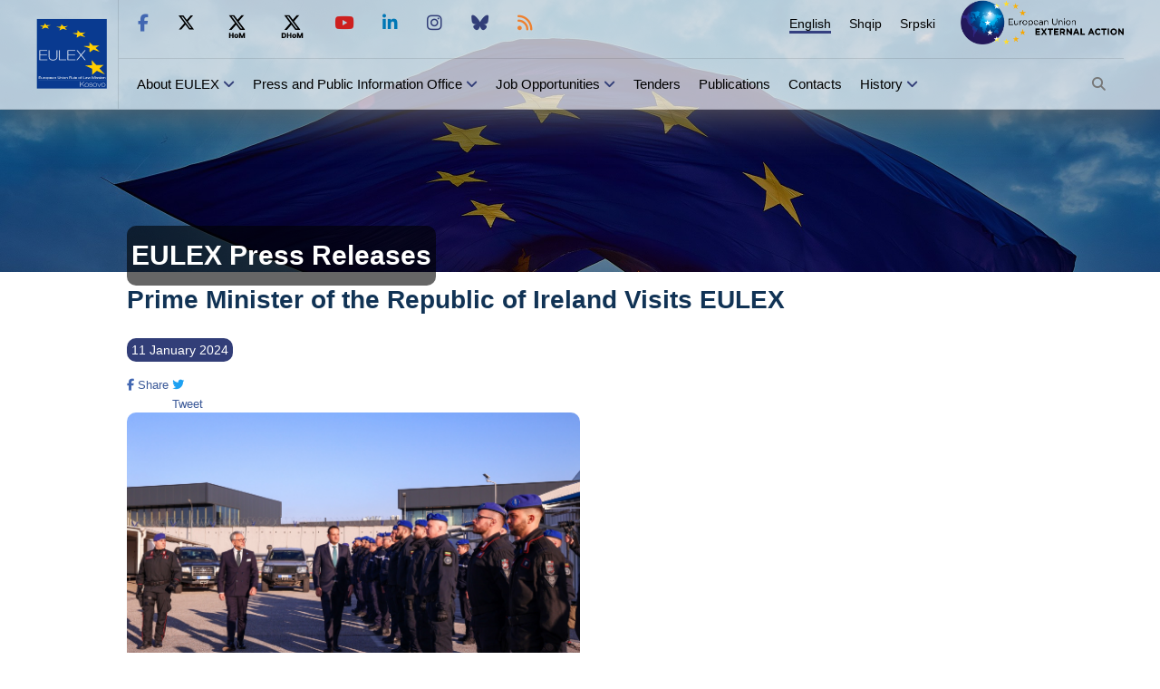

--- FILE ---
content_type: text/html; charset=UTF-8
request_url: https://eulex-kosovo.eu/?page=2,10,2858
body_size: 25244
content:
<!doctype html>
<html lang="en">
<head>
<title>Prime Minister of the Republic of Ireland Visits EULEX - EULEX Press Releases - EULEX - European Union Rule of Law Mission in Kosovo</title>
<meta http-equiv="X-UA-Compatible" content="IE=edge,chrome=1"><meta http-equiv="Content-Type" content="text/html; charset=ISO-8859-1" />
<meta http-equiv="Content-Language" content="en" /> 
<meta name="description" content="EULEX, Kosovo, European Union Rule of Law Mission in Kosovo, EU, European Union, European Union External Action" />
<meta name="keywords" content="EULEX, Kosovo, European Union Rule of Law Mission in Kosovo, EU, European Union, European Union External Action" />
<meta name="author" content="PPIO" />
<meta name="contact" content="contact@eulex-kosovo.eu" />
<meta name="email" content="EULEXPressOffice@eulex-kosovo.eu" />
<meta name="copyright" content="EULEX Kosovo ©" />
<meta name="info" content="info@eulex-kosovo.eu" />
<meta name="distribution" content="" />
<meta name="distribution" content="EULEX - European Union Rule of Law Mission in Kosovo" />
<meta name="robots" content="All" />
<meta http-equiv="pragma" content="cache" />
<meta http-equiv="X-UA-Compatible" content="IE=edge" />
<meta name="viewport" content="initial-scale=1.0, width=device-width, user-scalable=yes, minimal-ui" />
<link rel="apple-touch-icon" sizes="57x57" href="https://eulex-kosovo.eu/629febb692956db48efcd566d64455b7/apple-icon-57x57.png">
<link rel="apple-touch-icon" sizes="60x60" href="https://eulex-kosovo.eu/629febb692956db48efcd566d64455b7/apple-icon-60x60.png">
<link rel="apple-touch-icon" sizes="72x72" href="https://eulex-kosovo.eu/629febb692956db48efcd566d64455b7/apple-icon-72x72.png">
<link rel="apple-touch-icon" sizes="76x76" href="https://eulex-kosovo.eu/629febb692956db48efcd566d64455b7/apple-icon-76x76.png">
<link rel="apple-touch-icon" sizes="114x114" href="https://eulex-kosovo.eu/629febb692956db48efcd566d64455b7/apple-icon-114x114.png">
<link rel="apple-touch-icon" sizes="120x120" href="https://eulex-kosovo.eu/629febb692956db48efcd566d64455b7/apple-icon-120x120.png">
<link rel="apple-touch-icon" sizes="144x144" href="https://eulex-kosovo.eu/629febb692956db48efcd566d64455b7/apple-icon-144x144.png">
<link rel="apple-touch-icon" sizes="152x152" href="https://eulex-kosovo.eu/629febb692956db48efcd566d64455b7/apple-icon-152x152.png">
<link rel="apple-touch-icon" sizes="180x180" href="https://eulex-kosovo.eu/629febb692956db48efcd566d64455b7/apple-icon-180x180.png">
<link rel="icon" type="image/png" sizes="192x192"  href="https://eulex-kosovo.eu/629febb692956db48efcd566d64455b7/android-icon-192x192.png">
<link rel="icon" type="image/png" sizes="32x32" href="https://eulex-kosovo.eu/629febb692956db48efcd566d64455b7/favicon-32x32.png">
<link rel="icon" type="image/png" sizes="96x96" href="https://eulex-kosovo.eu/629febb692956db48efcd566d64455b7/favicon-96x96.png">
<link rel="icon" type="image/png" sizes="16x16" href="https://eulex-kosovo.eu/629febb692956db48efcd566d64455b7/favicon-16x16.png">
<link rel="manifest" href="https://eulex-kosovo.eu/629febb692956db48efcd566d64455b7/manifest.json">
<link rel="EULEX Icon" href="https://eulex-kosovo.eu/629febb692956db48efcd566d64455b7/favicon.ico" type="image/x-icon">
<meta name="msapplication-TileColor" content="#ffffff">
<meta name="msapplication-TileImage" content="https://eulex-kosovo.eu/629febb692956db48efcd566d64455b7/ms-icon-144x144.png">
<meta name="theme-color" content="#cecece">
<meta http-equiv="Content-Security-Policy" 
		content="default-src 'none';connect-src 'none';
		font-src 'self';
		frame-src 'self' twitter.com platform.twitter.com syndication.twitter.com web.facebook.com www.facebook.com m.facebook.com *.googleapis.com www.youtube.com www.google.com www.linkedin.com;
		img-src data: 'self' abs.twimg.com pbs.twimg.com ton.twimg.com platform.twitter.com syndication.twitter.com *.googleapis.com; media-src 'self'; 
		script-src 'self' cdn.syndication.twimg.com platform.twitter.com *.googleapis.com www.facebook.com connect.facebook.net;
		style-src 'self' ton.twimg.com platform.twitter.com *.googleapis.com;
		base-uri 'self';
		manifest-src 'self' " />
<link rel="stylesheet" href="https://eulex-kosovo.eu/inc/css/stl.css" type="text/css" title="standard" />
<link rel="stylesheet" href="https://eulex-kosovo.eu/inc/css/newStyle.css?v=20250302214100" type="text/css" title="standard" />
<link rel="stylesheet" href="https://eulex-kosovo.eu/inc/css/fontawesome/css/all.min.css?v=20250302214100" type="text/css" title="standard" />
<link rel="stylesheet" href="https://eulex-kosovo.eu/inc/css/new-style_mobile.css?v=20250302214100" type="text/css" title="standard" />
<link rel="stylesheet" href="https://eulex-kosovo.eu/inc/css/owl.carousel.min.css" type="text/css" title="standard" />
<script type="text/javascript" src="https://eulex-kosovo.eu/inc/js/jquery-3.5.1.min.js"></script>
<script type="text/javascript" src="https://eulex-kosovo.eu/inc/js/owl.carousel.min.js"></script>
<script type="text/javascript" src="https://eulex-kosovo.eu/inc/js/jquery.lazy.min.js"></script>
<script type="text/javascript" src="https://eulex-kosovo.eu/inc/js/newmain.js?v=20240626145400"></script>
<script type="text/javascript" src="https://eulex-kosovo.eu/inc/js/lightbox.min.js"></script>
<script type="text/javascript" src="https://eulex-kosovo.eu/inc/js/jquery.magic.display.js"></script>
<script type="text/javascript" src="https://eulex-kosovo.eu/inc/js/jquery-ui.js"></script>
<link rel="alternate" type="application/rss+xml" title="EULEX - European Union Rule of Law Mission in Kosovo &raquo; Feed" href="https://eulex-kosovo.eu/rss.php" />
</head>
<body>
    		<header >
		<div class="containerheader">
			<div class="header">
				<div class="left_logo">
					<a href="https://eulex-kosovo.eu/?page=2,1"><img src="/inc/images/EULEXKosovoBIMI.svg" alt="EULEX Homepage" /></a>				</div>
				<div class="right_header">
                    <div class="uright_header">
                        <div class="header_socialmedia">
							<ul>
                                <li><a href="http://facebook.com/EULEX.KOSOVO" title="Like us on Facebook" target="_blank"><i class="fab fa-facebook-f"></i></a></li>
                                <li><a href="http://twitter.com/EULEXKosovo" title="Follow us on Twitter" target="_blank"><i class="fab fa-x-twitter"></i></a></li>
                                <li><a href="https://x.com/EulexHoM" title="Follow us on Twitter" target="_blank"><i class="fab fa-x-hom"></i></a></li>
                                <li><a href="https://x.com/EulexDHoM" title="Follow us on Twitter" target="_blank"><i class="fab fa-x-dhom"></i></a></li>
                                <li><a href="http://www.youtube.com/user/eulexkosovo"  title="Subscribe to our Youtube Channel" target="_blank"><i class="fab fa-youtube red-color"></i></a></li>
                                <li><a href="https://www.linkedin.com/company/eulex-mission-in-kosovo"  title="Follow us on Linkedin" target="_blank"><i class="fab fa-linkedin-in"></i></a></li>
                                <li><a href="https://www.instagram.com/eulex.kosovo/"  title="Follow us on Instagram" target="_blank"><i class="fab fa-instagram"></i></a></li>
                                <li><a href="https://bsky.app/profile/eulexkosovo.bsky.social"  title="Follow us on Bluesky" target="_blank"><i class="fab fa-bluesky"></i></a></li>
								<li><a href="https://eulex-kosovo.eu/rss.php"  title="RSS" target="_blank"><i class="fas fa-rss"></i></a></li>
                            </ul>                        </div>
                        <ul class="language_disp menu_animation">
<li><a class="active-lang" href="?page=2,10,2858" title="English">English</a></li>
<li><a href="?page=1,10,2858" title="Shqip">Shqip</a></li>
<li><a href="?page=3,10,2858" title="Srpski">Srpski</a></li>
</ul>
                        <div class="right_logo">
                            <a href="http://eeas.europa.eu/" target="_blank"><img src="/inc/images/EEAS_511.png" alt="European Union EXTERNAL ACTION - website" /></a>
							                        </div>
                    </div>
					<div class="bright_header">
						<ul class="menu_header menu_animation">
<li><a href="?page=2,60">About EULEX</a> <i class="fas fa-angle-down"></i><ul class="submenu_header">
<li><a href="?page=2,16">What is EULEX?</a></li>
<li><a href="?page=2,75">Mandate</a> <i class="fas fa-angle-right"></i><ul class="subsubmenu_header">
<li><a href="?page=2,59">Police Information and Operations Component </a></li>
<li><a href="?page=2,58">Justice and Corrections Component</a></li>
<li><a href="?page=2,41">Human Rights and Gender Mainstreaming</a></li>
</ul>
</li>
<li><a href="?page=2,76">Legal Basis</a></li>
<li><a href="?page=2,61">EULEX Organisational Chart</a></li>
<li><a href="?page=2,23">EULEX Accountability</a></li>
<li><a href="?page=2,15">EULEX & EU</a> <i class="fas fa-angle-right"></i><ul class="subsubmenu_header">
<li><a href="?page=2,20">How does the EU work?</a></li>
<li><a href="?page=2,21">What is EU Foreign Policy?</a></li>
<li><a href="?page=2,19">The EU in Kosovo</a></li>
</ul>
</li>
</ul>
</li>
<li><a class="current" href="?page=2,81">Press and Public Information Office</a> <i class="fas fa-angle-down"></i><ul class="submenu_header">
<li><a class="current" href="?page=2,10">Press Releases</a></li>
<li><a href="?page=2,11">News</a></li>
<li><a href="?page=2,12">Photo Gallery</a></li>
<li><a href="?page=2,13">Video Gallery</a></li>
<li><a href="?page=2,4">Contact the Press Office</a></li>
</ul>
</li>
<li><a href="?page=2,5">Job Opportunities</a> <i class="fas fa-angle-down"></i><ul class="submenu_header">
<li><a href="?page=2,30">International Vacancies</a></li>
<li><a href="?page=2,31">International Internship</a></li>
<li><a href="?page=2,29">Local Vacancies</a></li>
<li><a href="?page=2,87">Local Internship</a></li>
<li><a href="?page=2,98">Application Process for Joining Our Organization</a></li>
<li><a href="?page=2,99">Frequently Asked Questions</a></li>
</ul>
</li>
<li><a href="?page=2,6">Tenders</a></li>
<li><a href="?page=2,78">Publications</a></li>
<li><a href="?page=2,7">Contacts</a></li>
<li><a href="?page=2,79">History</a> <i class="fas fa-angle-down"></i><ul class="submenu_header">
<li><a href="?page=2,8">Court Judgments</a></li>
<li><a href="?page=2,64">Factsheets</a></li>
</ul>
</li>
</ul>
						<ul class="menu_header ">
                            <li id="search_button"><i class="fas fa-search"></i></li>
                        </ul>
					</div>
				</div>
			</div>
			<div class="mobile_header">
                <button class="hamburger_menu" aria-label="Main Menu">
                    <svg width="30" height="50" viewBox="0 0 100 100">
                        <path class="line line1" d="M 20,29.000046 H 80.000231 C 80.000231,29.000046 94.498839,28.817352 94.532987,66.711331 94.543142,77.980673 90.966081,81.670246 85.259173,81.668997 79.552261,81.667751 75.000211,74.999942 75.000211,74.999942 L 25.000021,25.000058" />
                        <path class="line line2" d="M 20,50 H 80" />
                        <path class="line line3" d="M 20,70.999954 H 80.000231 C 80.000231,70.999954 94.498839,71.182648 94.532987,33.288669 94.543142,22.019327 90.966081,18.329754 85.259173,18.331003 79.552261,18.332249 75.000211,25.000058 75.000211,25.000058 L 25.000021,74.999942" />
                    </svg>
                </button>
                <div class="l_logo_m">
                    <div class="left_mob_logo"><a href="https://eulex-kosovo.eu/?page=2,1"><img src="inc/images/EULEX_Newlogo.jpg" alt="EULEX Homepage" /></a></div>
					                </div>
                <span id="language_mob"><svg  viewBox="0 0 512 512"><path fill="#354080" d="m456.835938 208.867188h-192.800782c-30.417968 0-55.164062 24.746093-55.164062 55.164062v104.75l-49.953125 35.679688c-3.941407 2.8125-6.28125 7.359374-6.28125 12.203124 0 4.847657 2.339843 9.394532 6.28125 12.207032l50.554687 36.109375c3.949219 26.570312 26.914063 47.019531 54.5625 47.019531h192.800782c30.417968 0 55.164062-24.746094 55.164062-55.167969v-192.800781c0-30.417969-24.746094-55.164062-55.164062-55.164062zm-64.828126 210.773437c-3.535156 0-6.265624-1.121094-7.066406-4.175781l-6.109375-21.371094h-36.796875l-6.101562 21.371094c-.804688 3.054687-3.535156 4.175781-7.070313 4.175781-5.625 0-13.175781-3.53125-13.175781-8.671875 0-.324219.160156-.964844.320312-1.609375l31.011719-101.0625c1.445313-4.820313 7.390625-7.074219 13.335938-7.074219 6.105469 0 12.050781 2.253906 13.496093 7.074219l31.011719 101.0625c.160157.644531.320313 1.125.320313 1.609375 0 4.976562-7.550782 8.671875-13.175782 8.671875zm0 0"/><path d="m346.375 377.703125h27.960938l-13.984376-49.324219zm0 0"/><path fill="#696969"d="m178.871094 264.03125c0-20.140625 7.042968-38.65625 18.773437-53.253906-17.113281 0-32.992187-5.355469-46.082031-14.453125-13.089844 9.101562-28.96875 14.453125-46.085938 14.453125-4.667968 0-8.457031-3.789063-8.457031-8.460938s3.789063-8.457031 8.457031-8.457031c11.988282 0 23.207032-3.320313 32.8125-9.070313-11.585937-12.503906-19.289062-28.648437-21.152343-46.515624h-11.65625c-4.671875 0-8.460938-3.785157-8.460938-8.457032s3.789063-8.460937 8.460938-8.460937h37.628906v-20.539063c0-4.675781 3.785156-8.460937 8.457031-8.460937s8.457032 3.785156 8.457032 8.460937v20.539063h37.628906c4.671875 0 8.460937 3.789062 8.460937 8.460937s-3.789062 8.457032-8.460937 8.457032h-11.65625c-1.863282 17.867187-9.566406 34.011718-21.152344 46.515624 9.601562 5.757813 20.824219 9.070313 32.808594 9.070313 4.464844 0 8.113281 3.460937 8.429687 7.847656 15.214844-14.15625 35.585938-22.839843 57.957031-22.839843h39.09375v-35.648438l49.953126-35.679688c3.9375-2.8125 6.277343-7.359374 6.277343-12.203124 0-4.847657-2.339843-9.394532-6.277343-12.207032l-50.554688-36.109375c-3.953125-26.570312-26.917969-47.019531-54.566406-47.019531h-192.796875c-30.421875 0-55.167969 24.746094-55.167969 55.164062v192.804688c0 30.417969 24.746094 55.164062 55.167969 55.164062h123.703125zm0 0"/><path d="m151.5625 174.21875c9.257812-9.605469 15.542969-22.078125 17.382812-35.941406h-34.761718c1.839844 13.863281 8.128906 26.335937 17.378906 35.941406zm0 0"/></svg>
                   <ul id="lang-mob"><li><a  class="active" href="?page=2,10,2858" title="English">English</a></li><li><a  href="?page=1,10,2858" title="Shqip">Shqip</a></li><li><a  href="?page=3,10,2858" title="Srpski">Srpski</a></li></ul>                </span>
            </div>
		</div>
		<div id="search_container" class="search_container">
        <div class="container">
            <div class="search_form">
            	                <form method="GET">
					<div class="search-line">
                    <input name="search" alt="Search" class="search" type="text" placeholder="Search" />
                    <button id="search_button_" name="go"><i class="fas fa-search"></i></button>
					</div>
                </form>
            </div>
        </div>
    </div>
		<div id="m_menu" class="m_menu_disp">
			<form method="GET">
			<input name="search" alt="Search" class="search" type="text"  placeholder="Search"/>

				<button name="go"><i class="fas fa-search"></i></button>
			</form>
			<ul class="menu_header_mob ">
<li><a href="?page=2,60">About EULEX</a>  <span class="flaticon-plus close-open2"></span><ul class="submenu_mob">
<li><a href="?page=2,16">What is EULEX?</a></li>
<li><a href="?page=2,75">Mandate</a> <span class="flaticon-plus close-open"></span><ul class="sub-submenu-mob">
<li><a href="?page=2,59">Police Information and Operations Component </a></li>
<li><a href="?page=2,58">Justice and Corrections Component</a></li>
<li><a href="?page=2,41">Human Rights and Gender Mainstreaming</a></li>
</ul>
</li>
<li><a href="?page=2,76">Legal Basis</a></li>
<li><a href="?page=2,61">EULEX Organisational Chart</a></li>
<li><a href="?page=2,23">EULEX Accountability</a></li>
<li><a href="?page=2,15">EULEX & EU</a> <span class="flaticon-plus close-open"></span><ul class="sub-submenu-mob">
<li><a href="?page=2,20">How does the EU work?</a></li>
<li><a href="?page=2,21">What is EU Foreign Policy?</a></li>
<li><a href="?page=2,19">The EU in Kosovo</a></li>
</ul>
</li>
</ul>
</li>
<li><a class="current" href="?page=2,81">Press and Public Information Office</a>  <span class="flaticon-plus close-open2"></span><ul class="submenu_mob">
<li><a class="current" href="?page=2,10">Press Releases</a></li>
<li><a href="?page=2,11">News</a></li>
<li><a href="?page=2,12">Photo Gallery</a></li>
<li><a href="?page=2,13">Video Gallery</a></li>
<li><a href="?page=2,4">Contact the Press Office</a></li>
</ul>
</li>
<li><a href="?page=2,5">Job Opportunities</a>  <span class="flaticon-plus close-open2"></span><ul class="submenu_mob">
<li><a href="?page=2,30">International Vacancies</a></li>
<li><a href="?page=2,31">International Internship</a></li>
<li><a href="?page=2,29">Local Vacancies</a></li>
<li><a href="?page=2,87">Local Internship</a></li>
<li><a href="?page=2,98">Application Process for Joining Our Organization</a></li>
<li><a href="?page=2,99">Frequently Asked Questions</a></li>
</ul>
</li>
<li><a href="?page=2,6">Tenders</a></li>
<li><a href="?page=2,78">Publications</a></li>
<li><a href="?page=2,7">Contacts</a></li>
<li><a href="?page=2,79">History</a>  <span class="flaticon-plus close-open2"></span><ul class="submenu_mob">
<li><a href="?page=2,8">Court Judgments</a></li>
<li><a href="?page=2,64">Factsheets</a></li>
</ul>
</li>
</ul>
			<div class="mob_social_media">
				<p>FOLLOW EULEX</p>
				<ul>
					<li><a href="http://facebook.com/EULEX.KOSOVO"><i class="fab fa-facebook-f"></i></a></li>
					<li><a href="http://twitter.com/EULEXKosovo"><i class="fab fa-x-twitter" ></i></a></li>
					<li><a href="http://twitter.com/EulexHoM"><i class="fab fa-x-hom" ></i></a></li>
					<li><a href="http://twitter.com/EulexDHoM"><i class="fab fa-x-dhom" ></i></a></li>
					<li><a href="http://www.youtube.com/user/eulexkosovo"><i class="fab fa-youtube" ></i></a></li>
					<li><a href="https://www.linkedin.com/company/eulex-mission-in-kosovo"><i class="fab fa-linkedin-in"></i></a></li>
					<li><a href="https://www.instagram.com/eulex.kosovo/"><i class="fab fa-instagram"></i></a></li>
					<li><a href="https://bsky.app/profile/eulexkosovo.bsky.social"><i class="fab fa-bluesky"></i></a></li>
					<li><a href="https://eulex-kosovo.eu/rss.php"><i class="fas fa-rss"></i></a></li>
				</ul>
			</div>

    	</div>


	</header>

    <a href="javascript:void(0)" id="top-button"><i class="fa fa-angle-up"></i></a>
	
<div class=" mobile_flag-disp  ">
	<div class="container">
		<h1 class="section_title">EULEX Press Releases</h1>
	</div>
</div>	

<div class="flag_bck">
	<div class="fade-bck"></div>
	<div class="container">
	<h1 class="section_title"> EULEX Press Releases</h1>	</div>
</div>

<div class="container">
	<h1 class="pr-nws-title">Prime Minister of the Republic of Ireland Visits EULEX</h1>
<div class="d-flex-space-between">
			<p class="pr-time">11 January 2024</p>
			<div class="d-row">
				<div class="fb-share-button" data-href="https://eulex-kosovo.eu/?page=2,10,2858" data-layout="button_count" data-size="large"><a target="_blank" href="https://www.facebook.com/sharer/sharer.php?u=https%3A%2F%2Fdevelopers.facebook.com%2Fdocs%2Fplugins%2F&amp;src=sdkpreparse" class="fb-xfbml-parse-ignore"><i class="fab fa-facebook-f"></i> Share</a></div>
				<div class="twitter-button"><a href="https://twitter.com/share" class="twitter-share-button" data-url="https://eulex-kosovo.eu/?page=2,10,2858" data-size="large" ><i class="fab fa-twitter" ></i> Tweet</a></div>
			</div>
		</div>
<div class="artc-img"><a href="eul/repository/images/179557-1.jpg" rel="lightbox" title="Prime Minister of the Republic of Ireland Visits EULEX">
					<img class="big" src="eul/repository/images/179557-1.jpg" />
				</a></div><div class="n5-21"><p>As part of his visit to Kosovo, the Taoiseach (Prime Minister) of the
 Republic of Ireland, Leo Varadkar, visited today the European Union
Rule of Law Mission in Kosovo (EULEX), the largest European Union Common
 Security and Defence Policy (CSDP) civilian mission.<br />
<br />
At the Mission’s Support Compound in Fushë Kosovë/Kosovo Polje,
Taoiseach Varadkar was welcomed by the Head of Mission of EULEX,
Giovanni Pietro Barbano, where he inspected a guard of honour comprising
 members of the EULEX Formed Police and Reserve Formed Police Units.<br />
<br />
“It was an honour to welcome Taoiseach Varadkar to EULEX and to have the
 opportunity to thank Ireland for its strong and longstanding support to
 the Mission, also through the committed service of Irish staff members,
 including in senior positions,” said Barbano.<br />
<br />
During the visit, Varadkar discussed the current security situation in
Kosovo with Barbano and received a brief about the mandate and
activities of EULEX by the Deputy Head of Mission of EULEX, Cezary Luba.<br />
<br />
Later, Taoiseach Varadkar was very pleased to meet and talk to members of the Irish contingent of EULEX.&nbsp; <br />
</p>
<p>&nbsp;</p></div><div id="gallery" class="gallery-disp"><div class="oneFourth521"><div class="sixteen_nine news_photos"><a class="galink ratioChild" href="eul/repository/images/179557-1.jpg" data-lightbox="set2858"><img class="example-image" src="eul/repository/images/179557-1_thmb.jpg" alt=""/></a></div></div><div class="oneFourth521"><div class="sixteen_nine news_photos"><a class="galink ratioChild" href="eul/repository/images/100261-2.jpg" data-lightbox="set2858"><img class="example-image" src="eul/repository/images/100261-2_thmb.jpg" alt=""/></a></div></div><div class="oneFourth521"><div class="sixteen_nine news_photos"><a class="galink ratioChild" href="eul/repository/images/74414-3.jpg" data-lightbox="set2858"><img class="example-image" src="eul/repository/images/74414-3_thmb.jpg" alt=""/></a></div></div><div class="oneFourth521"><div class="sixteen_nine news_photos"><a class="galink ratioChild" href="eul/repository/images/147057-4.jpg" data-lightbox="set2858"><img class="example-image" src="eul/repository/images/147057-4_thmb.jpg" alt=""/></a></div></div><div class="oneFourth521"><div class="sixteen_nine news_photos"><a class="galink ratioChild" href="eul/repository/images/38319-5.jpg" data-lightbox="set2858"><img class="example-image" src="eul/repository/images/38319-5_thmb.jpg" alt=""/></a></div></div><div class="oneFourth521"><div class="sixteen_nine news_photos"><a class="galink ratioChild" href="eul/repository/images/122345-6.jpg" data-lightbox="set2858"><img class="example-image" src="eul/repository/images/122345-6_thmb.jpg" alt=""/></a></div></div><div class="oneFourth521"><div class="sixteen_nine news_photos"><a class="galink ratioChild" href="eul/repository/images/2356-7.jpg" data-lightbox="set2858"><img class="example-image" src="eul/repository/images/2356-7_thmb.jpg" alt=""/></a></div></div><div class="oneFourth521"><div class="sixteen_nine news_photos"><a class="galink ratioChild" href="eul/repository/images/198052-9.jpg" data-lightbox="set2858"><img class="example-image" src="eul/repository/images/198052-9_thmb.jpg" alt=""/></a></div></div><div class="oneFourth521"><div class="sixteen_nine news_photos"><a class="galink ratioChild" href="eul/repository/images/82119-10.jpg" data-lightbox="set2858"><img class="example-image" src="eul/repository/images/82119-10_thmb.jpg" alt=""/></a></div></div><div class="oneFourth521"><div class="sixteen_nine news_photos"><a class="galink ratioChild" href="eul/repository/images/17847-11.jpg" data-lightbox="set2858"><img class="example-image" src="eul/repository/images/17847-11_thmb.jpg" alt=""/></a></div></div></div></div>
<!-- </section> -->
<!-- end of container -->
<footer >
    <div class="container">
        <div class="c-logo">
            <img src="inc/images/EULEX_Newlogo.jpg" alt="European Union Rule of Law Mission in Kosovo - Partnership for justice" />
        </div>
        <div class="m-footer">
        <ul class="menu_animation">
<li><a class="" href="?page=2,28">Sitemap</a></li>
<li><a class="" href="?page=2,13">Video Gallery</a></li>
<li><a class="" href="?page=2,12">Photo Gallery</a></li>
<li><a class="active " href="?page=2,10">Press Releases</a></li>
<li><a class="" href="?page=2,7">Contacts</a></li>
</ul>
        </div>
        <div class="info-f">
            <p> <i class="fas fa-phone"></i> +383 (0)49 78 4111</p>
            <p><i class="fas fa-map-marker-alt"></i> Lidhja e Pejës 177, P.O. Box 268 10000 Pristina, Kosovo</p>
            <p>
                <i class="fas fa-envelope"></i>
                                 <br>&nbsp;<a href="mailto:info@eulex-kosovo.eu">info@eulex-kosovo.eu</a></p>

        </div>
        <div class="copyrights">
            <p><a href="?page=2,24">Copyright and Disclaimer of Liability</a></p>
            <p><a href="?page=2,68">Privacy Policy</a></p>
        </div>
    </div>
</footer>
	

	
</body></html>
